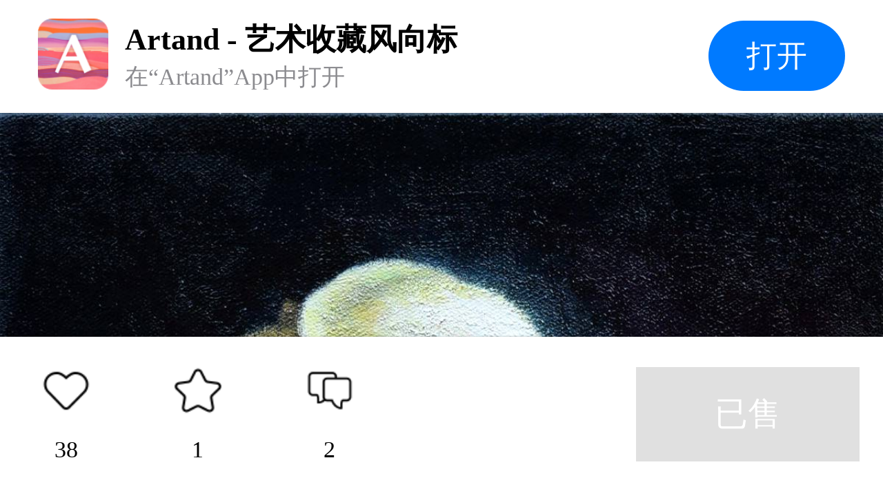

--- FILE ---
content_type: text/html; charset=UTF-8
request_url: https://artand.cn/artid/1409559
body_size: 2638
content:
<!DOCTYPE html><html lang="en"><head><meta charset="UTF-8"><meta name="viewport"
        content="width=device-width,initial-scale=1.0,minimum-scale=1.0,maximum-scale=1.0,user-scalable=no"><title>Artand</title><link rel="stylesheet" href="https://static.artand.cn/static/src/public/style/h5/workShare/style.css?v=29"></head><body><article><section class="M-logo"><div class="mod-warp"><div class="m-lf"><div class="m-img-box"><img src="https://static.artand.cn/static/src/public/images/h5/workShare/logo.png?v=1" /></div><div class="m-text-box"><h3>Artand - 艺术收藏风向标</h3><h4>在“Artand”App中打开</h4></div></div><div class="m-rg"><div class="m-btn">打开</div></div></div></section><section class="M-banner top"><img src="https://img7s.artand.cn/34796_Flexj84zN9FlRE1wnQKfeQIOPHW1_03200447.0!n1200" /><img src="https://img7s.artand.cn/34796_FqDQ-qYX8GYPPq7GItkyak2flCex_03200445.0!n1200" /><img src="https://img7s.artand.cn/34796_Fn_EpFeiTdnTmLDMPtlWyMDhM5ah_03200445.0!n1200" /></section><section class="M-profile"><div class="mod-warp"><h3>花</h3><h4>丙烯（布面丙烯） / 布面丙烯 肌理效果 / 35×30cm / 2021</h4><div class="m-info"><span><i class="iconfont icon-time"></i>2021年6月3日发表</span><span><i class="iconfont icon-browse"></i>11,145浏览</span><span><i class="iconfont icon-like"></i>38个赞</span></div><h4>已售</h4><div class="mod-li"><div class="m-lf">邮费</div><div class="m-rg">包邮（仅限大陆地区，港澳台及海外地区双方可协商邮费问题）</div></div><div class="mod-li"><div class="m-lf">销售方</div><div class="m-rg">卖家自营</div></div><div class="mod-dd"><span class="m-col-3"><i class="iconfont icon-state-success"></i>有收藏证书<i
                            class="iconfont icon-arrow"></i></span></div></div></section><section class="M-describe"><div class="mod-warp"><h3>作品描述</h3><p>暗夜中对花在灯光下的描绘</p></div></section><section class="M-tag"><div class="mod-warp"><p>标签
                    <span>花</span><span>夜</span><span>光</span></p></div></section><section class="M-author"><div class="mod-warp"><div class="m-lf"><div class="m-img-box"><img src="https://img1s.artand.cn/34796_16215256!c200" /><i><img src="http://static.artand.cn/static/src/public/images/skin/light/setting/creative_small.png?skin=light&v=2137" /></i></div><div class="m-text-box"><h3>李朋朋</h3><h4><span>138件作品</span><span>1524粉丝</span></h4></div></div><div class="m-rg"><i class="iconfont icon-concerns"></i></div></div></section><section class="M-line"></section><!-- 出价记录 样式一 --><!-- 出价记录 样式二 --><!-- 出价记录 样式二 /--><!-- 评论 --><section class="M-comment"><div class="mod-warp"><h3>精选评论（2）</h3><div class="mod-box"><div class="m-lf"><img src="https://static.artand.cn/static/src/public/images/h5/workShare/default_avatar.png" /></div><div class="m-rg"><input type="text" placeholder="我来说两句…" /></div></div><div class="mod-comment-list"><div class="m-lf"><div class="m-img-box"><img src="https://img1s.artand.cn/154976_23155215!c200" /></div><div class="m-text-box"><div class="m-tit"><h3>王城</h3><img src="http://static.artand.cn/static/src/public/images/skin/light/common/professional_1.png?skin=light&v=2137" /></div><h4>2021年6月3日（IP：北京）</h4><h5>棒<img src="https://static.artand.cn/static/src/public/images/common/face/face102.png" alt="[强]"></h5></div></div><!-- 点赞后追加样式名 curr，出现小红心 --><div  class="m-rg" ><i class="icon icon-collect"></i></div></div><div class="mod-comment-list"><div class="m-lf"><div class="m-img-box"><img src="https://img1s.artand.cn/34796_16215256!c200" /></div><div class="m-text-box"><div class="m-tit"><h3>李朋朋</h3><img src="http://static.artand.cn/static/src/public/images/skin/light/setting/creative_small.png?skin=light&v=2137" /></div><h4></h4><h5>回复<a class="t-links-blue" href="https://artand.cn/uid/254976" data-card-id="154976">@王城</a>：<img src="https://static.artand.cn/static/src/public/images/common/face/face10.png" alt="[开心]"><img src="https://static.artand.cn/static/src/public/images/common/face/face10.png" alt="[开心]"><img src="https://static.artand.cn/static/src/public/images/common/face/face10.png" alt="[开心]"></h5></div></div><!-- 点赞后追加样式名 curr，出现小红心 --><div  class="m-rg" ><i class="icon icon-collect"></i></div></div></div></section><section class="M-line"></section><!-- 评论 /--><section class="M-appStore"><div class="mod-bg"><img src="https://static.artand.cn/static/src/public/images/h5/workShare/banner.png" /></div></section><section class="M-footer"><div class="mod-warp"><div class="m-lf"><div class="m-li"><i class="icon icon-collect"></i><h4>38</h4></div><div class="m-li"><i class="icon icon-house"></i><h4>1</h4></div><div class="m-li"><i class="icon icon-comment"></i><h4>2</h4></div></div><div class="m-rg"><div class="m-btn-gray">已售</div></div></div></section><!-- 弹层 --><div class="M-layer" style="display: none;"><div class="mask"></div><div class="main"><div class="mod-warp"><h3>基础保障</h3><div class="mod-ul"><div class="mod-li"><div class="m-lf"><div class="m-tit"><i class="iconfont icon-prompt"></i>不支持 7 天无理由退货</div><p>拍卖与闪购鉴于作品的特殊性，不支持7 天无理由退货。
                                    一口价作品由艺术家出售时自行勾选，买家诸如不喜欢、不
                                    满意或不合适等非质量问题，不支持 7天无理由退货。</p></div><div class="m-rg"></div></div><div class="mod-li"><div class="m-lf"><div class="m-tit"><i class="iconfont icon-state-success"></i>有装裱（外框）</div><p>艺术家会为您购买的作品赠送外框装裱，如需
                                    了解具体细节请在购买前与艺术家私信确认。</p></div><div class="m-rg"><img class="IMG-01" src="https://static.artand.cn/static/src/public/images/h5/workShare/illustration_01.png" /></div></div><div class="mod-li"><div class="m-lf"><div class="m-tit"><i class="iconfont icon-state-success"></i>有装裱（外框）</div><p>在您购买作品并完成评价后，系统会在【订单
                                    详情页面】为您提供电子收藏证书，版面符合
                                    A4尺寸，如有纸质版需要，您也可以自行直接
                                    打印。</p></div><div class="m-rg"><img class="IMG-02" src="https://static.artand.cn/static/src/public/images/h5/workShare/illustration_02.png" /></div></div><div class="mod-li"><div class="m-lf"><div class="m-tit"><i class="iconfont icon-prompt"></i>发票选项</div><p>与艺术家协商开票事宜。</p></div><div class="m-rg"></div></div></div><div class="mod-btn"><span>我知道了</span></div></div></div></div><!-- 弹层 /--></article><script type="text/javascript" src="https://static.artand.cn/static/src/public/script/plugin/zepto.js"></script><script type="text/javascript" src="https://static.artand.cn/static/src/public/script/common/callapp.js"></script><script type="text/javascript">
        var $CONF = {"config":{"scheme":{"protocol":"artand"},"universal":{"host":"app.artand.cn\/about\/mobile","pathKey":""},"appstore":"https:\/\/apps.apple.com\/cn\/app\/artand\/id929477177","fallback":"https:\/\/m.artand.cn\/mobile","timeout":1000},"params":{"path":"open\/app","param":{"post_id":1309559,"post_type":"1"}}};
        $(function($){
            var lib = new CallApp($CONF['config']);
            $(document.body).on('click',function(){
                lib.open($CONF['params']);
            })
        });
    </script></body></html>

--- FILE ---
content_type: text/css;charset=UTF-8
request_url: https://static.artand.cn/static/src/public/style/h5/workShare/style.css?v=29
body_size: 4222
content:
/* 样式重置 */
html, body, iframe,
h1, h2, h3, h4, h5, h6, p, blockquote, pre,
a, abbr, address, big, cite, code,
del, dfn, em, img, ins, q, s, samp,
small, strike, strong, sub, sup,
b, u, i, center,
dl, dt, dd, ol, ul, li,
fieldset, form, label, legend,
table, caption, tbody, tfoot, thead, tr, th, td,
article, aside, details, embed,
figure, figcaption, footer, header, hgroup,
menu, nav, output, ruby, section, summary,
time, mark, audio, video {
    margin: 0;
    padding: 0;
    border: 0;
    font-size: 100%;
    font: inherit;
    vertical-align: baseline; }

/* HTML5 display-role reset for older browsers */
article, aside, details, figcaption, figure,
footer, header, hgroup, menu, nav, section {
    display: block; }

body {
    line-height: 1; }

ol, ul {
    list-style: none; }

blockquote, q {
    quotes: none; }

blockquote:before, blockquote:after,
q:before, q:after {
    content: '';
    content: none; }

table {
    border-collapse: collapse;
    border-spacing: 0; }

a {
    text-decoration: none; }

input, textarea, button, a, select, div {
    -webkit-tap-highlight-color: rgba(255, 255, 255, 0);
    -webkit-tap-highlight-color: transparent !important; }
input {
    border: none;
    color: #333;
    box-sizing: border-box;
    width: 100%;
}
html {
    font-family: sans-serif;
    -webkit-text-size-adjust: 100%;
}

a, img, label {
    -webkit-tap-highlight-color: rgba(255, 255, 255, 0); }

html {
    font-size: calc(100vw/7.5);
    width: 100%;
    height: 100%;
}

body {
    font-family: "PingFang SC";
    width: 100%;
    height: 100%;
    word-wrap: break-word;
    -webkit-overflow-scrolling: auto;
    -webkit-font-smoothing: antialiased;
    color: rgba(0, 0, 0, 1);
    margin: 0 auto;
}

article{ padding-bottom: 1.3rem; box-sizing: border-box;}

a{ text-decoration: none;}
*{ margin: 0; padding: 0;}

/* iconfont */
@font-face {
    font-family: 'iconfont';
    src: url('https://static.artand.cn/static/src/public/font/h5/workShare/iconfont.woff2?t=1678001654865') format('woff2'),
    url('https://static.artand.cn/static/src/public/font/h5/workShare/iconfont.woff?t=1678001654865') format('woff'),
    url('https://static.artand.cn/static/src/public/font/h5/workShare/iconfont.ttf?t=1678001654865') format('truetype'),
    url('https://static.artand.cn/static/src/public/font/h5/workShare/iconfont.svg?t=1678001654865#iconfont') format('truetype');
}
.iconfont {
    font-family: "iconfont" !important;
    font-size: .16rem;
    font-style: normal;
    -webkit-font-smoothing: antialiased;
    -moz-osx-font-smoothing: grayscale;
}

.icon-auction:before{
    content: '\e60d';
}
.icon-time:before{
    content: '\e612';
}
.icon-browse:before{
    content: '\e614';
}
.icon-like:before{
    content: '\e611';
}
.icon-prompt:before{
    content: '\e613';
}
.icon-state-success:before{
    content: '\e610';
}
.icon-concerns:before{
    content: '\e615';
}
.icon-refresh:before{
    content: '\e60f';
}
.icon-arrow-left:before{
    content: '\e629';
}
/* logo */
.M-logo{ position: fixed; z-index: 9; top: 0; left: 0; width: 100%; background-color: #fff; overflow: hidden; box-shadow: 0 0 .06rem rgba(0,0,0,.08);}
.M-logo .mod-warp{ margin: .16rem .32rem; display: flex; align-items: center; justify-content: space-between;}
.M-logo .m-lf{ display: flex;}
.M-logo .m-lf .m-img-box img{ display: block; font-size: 0; width: .6rem; height: .6rem;}
.M-logo .m-lf .m-text-box{ margin-left: .14rem;}
.M-logo .m-lf h3{ font-size: .26rem; line-height: .36rem; color: #000; font-weight: bold;}
.M-logo .m-lf h4{ font-size: .2rem; line-height: .28rem; color:  #8B8B8F;}
.M-logo .m-rg .m-btn{ width: 1.16rem; height: .6rem; line-height: .6rem; background: #007AFF; border-radius: .3rem; font-size: .26rem; text-align: center; color: #fff;}

/* state */
.M-state{ position: relative; overflow: hidden;}
.M-state .mod-prompt{ position: fixed; z-index: 9; width: 100%; height: .6rem; line-height: .6rem;}
.M-state .mod-prompt{ font-size: .24rem; color: #fff; text-align: center;}
.M-state .mod-warp{ margin: .2rem .26rem .22rem; padding-top: .6rem; display: flex; justify-content: space-between; align-items: flex-end; box-sizing: border-box;}
.M-state .mod-warp .iconfont{ display: inline-block; font-size: .28rem; margin-top: -0.04rem; margin-right: .06rem;vertical-align: middle;}
.M-state .mod-warp .m-price{ margin-bottom: .12rem; font-size: .24rem; color: #5C5C5C; }

.M-state .mod-warp h3{ position: relative; margin-bottom: .18rem; font-size: .4rem; line-height: .56rem; color: #D20001; font-weight: bold;}
.M-state .mod-warp h4{ font-size: .2rem; line-height: .28rem; color: #6D6D6D;}
.M-state .mod-warp b{ margin-right: .03rem; font-size: .28rem;}
.M-state .mod-warp .m-pic{ position: absolute; top: .06rem; right: -.4rem; width: .32rem; height: .32rem; border-radius: .5rem; object-fit: cover;}
.M-state .mod-warp .img-buy{ display: inline-block; margin-top: -0.02rem; width: .56rem; height: .56rem; background: url(https://static.artand.cn/static/src/public/images/h5/workShare/IMG_buy.png) no-repeat; background-size: cover; vertical-align: middle;}
.M-state .mod-warp .m-li{ text-align: right; margin-top: .06rem; font-size: .2rem; line-height: .28rem; color: #6D6D6D;}
.M-state .mod-warp .m-li span{ color: #D20001;}
.M-state .mod-warp .m-li em{ color: #000; font-weight: bold; margin: 0 .04rem;}
.M-state .mod-warp .m-li strong{ margin: 0 .02rem;}

.M-state.plan{ margin-top: .93rem;}
.M-state.plan .mod-prompt{ background-color: #F0B846; }
.M-state.auction{ margin-top: .93rem;}
.M-state.auction .mod-prompt{ background-color: #FF6E01; }
.M-state.auction .mod-warp h3{ margin-bottom: .06rem; font-size: .6rem;}
.M-state.buy{ margin-top: .93rem;}
.M-state.buy .mod-prompt{ background-color: #57AD68; }
.M-state.buy .mod-warp{ align-items: baseline;}

/* goBack */
.M-record-list{ overflow: hidden;}
.M-record-list .M-bidRecord .mod-warp{ padding-top: 0;}
.M-record-list .M-bidRecord .mod-ul{ margin: 0;}
.M-record-list .M-bidRecord .mod-ul .mod-li.curr .m-rg h5,
.M-record-list .M-bidRecord .mod-ul .mod-li .m-rg h5{ font-size: .28rem; font-weight: bold; }
.M-record-list .M-bidRecord .mod-ul .mod-li .m-rg h5{ color: #AFAFAF}
.M-record-list .M-bidRecord .mod-ul .mod-li .m-rg h6{ font-size: .16rem; line-height: .22rem; color: #616161;}

.M-goBack{ margin-top: .98rem; }
.M-goBack .mod-warp{ margin: 0 .26rem; padding: .26rem 0; box-sizing: border-box; border-bottom: 1px solid #f5f5f5; }
.M-goBack .mod-text-box{ display: flex; align-items: center;}
.M-goBack .iconfont{ font-size: .38rem; color: #000;}
.M-goBack h3{ flex: 1; text-align: center; font-size: .36rem; line-height: .5rem; color: #000; font-weight: bold;}

/* banner */
.M-banner{ width: 100%; overflow: hidden;}
.M-banner.top{ margin-top: .96rem;}
.M-banner .video-box{ position: relative; height: 6.26rem; margin-bottom: .2rem;}
.M-banner .video-box video{ width: 100%; height: 6.26rem; object-fit: cover;}
.M-banner .video-box.vertical{ position: relative; height: 9.18rem; margin-bottom: .2rem;}
.M-banner .video-box.vertical video{ width: 100%; height: 9.18rem; object-fit: cover;}
.M-banner .video-box img{ position: absolute; top: 50%; left: 50%;transform: translate(-50%,-50%); }
.M-banner img{ display: block; margin-bottom: .2rem; width: 100%;  min-height: 6.26rem; max-height: 9.18rem; object-fit: cover;}
.M-banner .icon-video{ position: absolute; top: 50%; left: 50%; display: block; width: 1.04rem; height: 1.04rem; cursor: pointer; background: url(https://static.artand.cn/static/src/public/images/h5/workShare/icon_video.png) no-repeat; background-size: cover; transform: translate(-50%,-50%);}

/* profile */
.M-profile{ overflow: hidden;}
.M-profile .mod-warp{ margin: .40rem .26rem .26rem;}
.M-profile h3{ margin-bottom: .28rem; font-size: .48rem; font-weight: bold; line-height: .66rem;}
.M-profile h4{ margin-bottom: .26rem; font-size: .28rem; line-height: .4rem;}
.M-profile .m-info{ display: flex; margin-bottom: .26rem; font-size: .24rem; line-height: .34rem; color: #9E9E9E;}
.M-profile .m-info span{ display: flex; align-items: center; margin-right: .26rem;}
.M-profile .iconfont{ margin-right: .06rem; color: #D8D8D8; vertical-align: top;}
.M-profile .m-price{ margin-bottom: .02rem; font-size: .5rem; line-height: .56rem; font-weight: bold; color: #D20001;}
.M-profile .m-price b{ margin-right: .02rem; font-size: .3rem;}
.M-profile .mod-li{ display: flex; padding: .24rem 0; font-size: .24rem; line-height: .34rem; border-bottom: 1px solid #F5F5F5; }
.M-profile .mod-li .m-lf{ width: .9rem; color: #808080;}
.M-profile .mod-li .m-rg{ line-height: .34rem; color: #555555;}
.M-profile .mod-dd{ padding: .24rem 0 .12rem; font-size: .2rem; line-height: .34rem; border-bottom: 1px solid #F5F5F5; box-sizing: border-box; }
.M-profile .mod-dd .iconfont {font-size: .2rem; margin-right: .06rem; color: #A0A0A0;}
.M-profile .mod-dd span{ display: inline-block; margin-bottom: .12rem; color: #555555;}
.M-profile .mod-dd .m-col-1,
.M-profile .mod-dd .m-col-1 .icon-prompt{ color: #D20001;}
.M-profile .mod-dd .icon-arrow{ display: inline-block; transform: scale(0.6); color: #9C9C9C; margin: 0;}
.M-profile .mod-dd .icon-state-success{ color: #57AD68;}

/* describe */
.M-describe{ overflow: hidden;}
.M-describe .mod-warp{ margin: 0 .26rem; border-bottom: 1px solid #F5F5F5; }
.M-describe h3{ margin-bottom: .28rem; font-size: .24rem; line-height: .34rem; color: #9C9C9C;}
.M-describe p{ margin-bottom: .32rem; font-size: .28rem; line-height: .4rem; color: #000000; text-align: justify;}

/* tag */
.M-tag{ overflow: hidden; border-bottom: 1px solid #F5F5F5;}
.M-tag .mod-warp{ margin: 0 .26rem; padding: .24rem 0; box-sizing: border-box;}
.M-tag p{ font-size: .24rem; color: #000000; line-height: .34rem;}
.M-tag p span{ display: inline-block; margin-right: .2rem; padding: 0 .12rem; height: .44rem; line-height: .44rem; text-align: center; color: #555555; background-color: #F2F2F2; box-sizing: border-box; border-radius: .08rem;}
.M-tag p span:first-child{ margin-left: .26rem;}

/* author */
.M-author{ overflow: hidden;}
.M-author .mod-warp{ margin: 0 .26rem; padding: .3rem 0 .34rem; font-size: 0; display: flex; align-items: center; justify-content: space-between; box-sizing: border-box;}
.M-author .mod-warp .m-lf{ display: flex; align-items: center;}
.M-author .mod-warp .m-img-box{ position: relative; margin-right: .24rem; width: .76rem; height: .76rem; border-radius: .5rem;}
.M-author .mod-warp .m-img-box img{ display: block; font-size: 0; width: 100%; height: 100%; border-radius: .5rem;}
.M-author .mod-warp .m-img-box i{ position: absolute; right: -0.04rem; bottom: -0.04rem; display: block; width: .32rem; height: .32rem; }
.M-author .mod-warp .m-img-box i img{ width: 100%; object-fit: cover;}
.M-author .mod-warp h3{ font-size: .28rem; line-height: .5rem; color: #000;}
.M-author .mod-warp h4{ font-size: .24rem; line-height: .40rem; color: #9C9C9C;}
.M-author .mod-warp h4 span{ margin-right: .2rem;}
.M-author .mod-warp .m-rg{ width: .92rem; height: .68rem; line-height: .68rem; text-align: center; border: .02rem solid #CCCCCC; border-radius: .5rem; cursor: pointer; }
.M-author .mod-warp .icon-concerns{ font-size: .38rem; color: #000000;}

/* line */
.M-line { width: 100%; height: .2rem; background-color: #F2F2F2;}

/* bidRecord */
.M-bidRecord{ overflow: hidden; }
.M-bidRecord .mod-warp{ margin: 0 .26rem; padding: .28rem 0 .28rem; box-sizing: border-box;}
.M-bidRecord .mod-tit{ display: flex; align-items: center; justify-content: space-between; font-size: .24rem; line-height: .34rem; color: #555555;}
.M-bidRecord .mod-tit .iconfont{ font-size: .28rem; margin-right: .1rem; vertical-align: text-top;}
.M-bidRecord .mod-tit .m-rg{ cursor: pointer;}
.M-bidRecord .mod-tit .m-lf{ font-weight: bold;vertical-align: middle;}
.M-bidRecord .mod-ul{ margin-top: .26rem;}
.M-bidRecord .mod-ul .mod-li{ display: flex; align-items: center; justify-content: space-between; padding: .18rem 0; box-sizing: border-box; border-bottom: 1px solid #F5F5F5;}
.M-bidRecord .mod-ul .mod-li:last-child{ border: none; }
.M-bidRecord .mod-ul .m-text{ font-size: 0; display: flex; align-items: center;}
.M-bidRecord .mod-ul h3{ margin-right: .08rem; font-size: .25rem;font-weight: bold; color: #000;}
.M-bidRecord .mod-ul span{ margin-right: .1rem; margin-top: -0.02rem; display: inline-block; width: .48rem; height: .24rem; overflow: hidden; vertical-align: middle;}
.M-bidRecord .mod-ul span img{ display: block; font-size: 0; width: 100%; height: 100%; object-fit: cover;}

.M-bidRecord .mod-ul .mod-li em{ margin-top: -0.02rem; display: inline-block; padding: 0 .1rem; box-sizing: border-box; font-size: .14rem; height: .24rem; text-align: center; border-radius: .04rem; border:.02rem solid #9C9C9C; color: #A4A4A4; vertical-align: middle;}
.M-bidRecord .mod-ul .mod-li.curr em{ border: .02rem solid #D20001; color: #D20001; }
.M-bidRecord .mod-ul .mod-li strong{ position: relative; top: .028rem;}

.M-bidRecord .mod-ul h4{ margin-top: .06rem; font-size: .2rem; line-height: .28rem; color: #9D9D9D;}
.M-bidRecord .mod-ul .m-rg{ text-align: right;}
.M-bidRecord .mod-ul .m-rg h3{ font-size: .28rem; line-height: .4rem; letter-spacing: .02rem; color: #000; font-weight: bold; }
.M-bidRecord .mod-ul .m-rg h4{ margin-top: .02rem; font-size: .2rem; line-height: .28rem; color: #9C9C9C; font-weight: bold;}

.M-bidRecord .mod-ul .mod-li .m-rg h5{ font-size: .24rem; line-height: .34rem; color: #5C5C5C;}
.M-bidRecord .mod-ul .mod-li.curr .m-rg h5{ font-size: .4rem; line-height: .56rem; color: #D20001;}
.M-bidRecord .mod-ul .mod-li .m-rg b{font-size: .24rem; line-height: .34rem; margin-right: .04rem;}

.M-bidRecord .mod-ul .m-img-box{ margin-right: .2rem; width: .56rem; height: .56rem; border-radius: .5rem; overflow: hidden;}
.M-bidRecord .mod-ul .m-img-box img{ display: block; width: 100%; object-fit: cover;}
.M-bidRecord .mod-ul .text-box{ flex: 1;}

.M-bidRecord .mod-more{ text-align: center; border-top: 1px solid #F5F5F5; overflow: hidden; cursor: pointer;}
.M-bidRecord .mod-more span{ display: block; font-size: .28rem; line-height: .4rem; color: #555; padding: .28rem 0 .18rem;  box-sizing: border-box; cursor: pointer;}
/* comment */
.M-comment{ overflow: hidden;}
.M-comment .mod-warp{ margin: 0 .26rem;}
.M-comment .mod-warp h3{ margin-top: .26rem; font-size: .24rem; line-height: .34rem; color: #555555; font-weight: bold;}
.M-comment .mod-box{ display: flex; align-items: center; font-size: 0; margin: .28rem 0;}
.M-comment .mod-box .m-lf{ margin-right: .2rem;}
.M-comment .mod-box .m-lf img{ width: .68rem; height: .68rem; border-radius: .5rem;}
.M-comment .mod-box .m-rg{ flex: 1; height: .72rem; overflow: hidden; }
.M-comment input{ width: 100%; height: .72rem; line-height: .72rem; border-radius: .08rem; background-color:#F5F5F5;  outline: none; font-size: .28rem; padding:0 .2rem;  box-sizing: border-box; vertical-align: middle;}
.M-comment input:active,
.M-comment input:focus {border: none;}
.M-comment .mod-empty{ padding: .6rem 0; box-sizing: border-box; text-align: center;}
.M-comment .icon-empty{ display: block; margin: 0 auto; width: 1.24rem; height: 1.24rem; background: url(https://static.artand.cn/static/src/public/images/h5/workShare/icon_empty.png) no-repeat; background-size: cover; }
.M-comment .mod-warp p{ margin-top: .4rem; font-size: .24rem; line-height: .34rem; color: #9C9C9C;}
.M-comment .mod-warp span{ margin: 0 .04rem; color: #57AD68; font-weight: bold;}

.M-comment .mod-comment-list{ padding: .34rem 0; display: flex; justify-content: space-between;font-size: 0; border-top: 1px solid #f5f5f5; box-sizing: border-box;}
.M-comment .mod-comment-list .m-lf{ display: flex;}
.M-comment .mod-comment-list .m-img-box{ margin-right: .2rem;  overflow: hidden;}
.M-comment .mod-comment-list .m-img-box img{ width: .68rem; height: .68rem; border-radius: .5rem; margin: 0;}
.M-comment .mod-comment-list .m-text-box{ flex: 1;}
.M-comment .mod-comment-list .m-tit{ display: flex; align-items: center;}
.M-comment .mod-comment-list h3{ margin: 0; font-size: .28rem; line-height: .4rem; color: #000;}
.M-comment .mod-comment-list img{ margin: 0 .08rem 0 .06rem; width: .28rem; height: .28rem; object-fit: cover; overflow: hidden;}
.M-comment .mod-comment-list em{ display: flex; align-items: center; font-size: .16rem ; text-align: center; color: #9C9C9C; padding: 0 .04rem; height: .24rem; border: .02rem solid #9C9C9C; border-radius: .04rem;}
.M-comment .mod-comment-list h4{ margin-top: .1rem; font-size: .18rem; line-height: .26rem; color: #9C9C9C;}
.M-comment .mod-comment-list h5{ margin-top: .16rem; font-size: .28rem; line-height: .46rem; color: #000000; text-align: justify;}
.M-comment .mod-comment-list .m-rg{ display: flex; padding-top: .2rem; margin-left: .2rem; font-size: .24rem; line-height: .34rem; color: #c6c6c6;}
.M-comment .mod-comment-list .icon{ margin-left: .06rem; width: .32rem; height: .32rem; background: url(https://static.artand.cn/static/src/public/images/h5/workShare/icon-0001.png) no-repeat; background-size: cover;}
.M-comment .mod-comment-list .m-rg.curr .icon{ background: url(https://static.artand.cn/static/src/public/images/h5/workShare/icon-001.png) no-repeat; background-size: cover; }

/* M-appStore */
.M-appStore .mod-bg{ position: relative; width: 100%; }
.M-appStore .mod-bg::after{ position: absolute; content: ''; z-index: -1; bottom: 0; width: 100%; height: 100%; background: url(https://static.artand.cn/static/src/public/images/h5/workShare/bg.jpeg) no-repeat; background-size: cover;}
.M-appStore .mod-bg img{ display: block; font-size: 0; width: 100%; object-fit: cover;}

/* footer */
.M-footer{ position: fixed; z-index: 9; width: 100%; bottom: 0; left: 0; background-color: #fff; overflow: hidden;box-shadow: inset 0 1px 0 0 #fff, 0 -2px 2px -1px rgba(0, 0, 0, 0.15);}
.M-footer .mod-warp{ margin: 0 .2rem 0 0; padding: .26rem 0; font-size: 0; display: flex; justify-content: space-between;}
.M-footer .m-lf{ display: inherit;}
.M-footer .m-li{ flex: 1; width: 1.12rem; display: flex; align-items: center; flex-direction: column;}
.M-footer .m-li .icon{ margin-bottom: .16rem; width: .4rem; height: .4rem; color: #000; background-size: cover !important;}
.M-footer .m-li .icon-collect{ background: url(https://static.artand.cn/static/src/public/images/h5/workShare/icon-01.png) no-repeat; }
.M-footer .m-li .icon-house{ background: url(https://static.artand.cn/static/src/public/images/h5/workShare/icon-02.png) no-repeat; }
.M-footer .m-li .icon-comment{ background: url(https://static.artand.cn/static/src/public/images/h5/workShare/icon-03.png) no-repeat; }
.M-footer .m-li .icon-subscribe{ background: url(https://static.artand.cn/static/src/public/images/h5/workShare/icon-04.png) no-repeat; }
.M-footer .m-li.curr .icon-collect{ background: url(https://static.artand.cn/static/src/public/images/h5/workShare/icon-001.png) no-repeat; }
.M-footer .m-li.curr .icon-house{ background: url(https://static.artand.cn/static/src/public/images/h5/workShare/icon-002.png) no-repeat; }
.M-footer .m-li.curr .icon-subscribe{ background: url(https://static.artand.cn/static/src/public/images/h5/workShare/icon-004.png) no-repeat; }
.M-footer .m-li h4{ font-size: .2rem; line-height: .28rem; color: #000;}
.M-footer .m-btn{ width: 1.9rem; height: .8rem; line-height: .8rem; font-size: .28rem; text-align: center; background-color:#000; color: #fff; }
.M-footer .m-btn-gray{ width: 1.9rem; height: .8rem; line-height: .8rem; font-size: .28rem; text-align: center; background-color:#E0E0E0; color: #fff; }

/* layer */
.M-layer { height: 100%;}
.M-layer .mask{ position: fixed; z-index: 8; width: 100%; height: 100%; top: 0; bottom: o; left: 0; right: 0; margin: 0 auto; background: rgba(0, 0, 0, 0.4); }
.M-layer .main{ position: fixed; z-index: 8; width: 100%;  bottom: 0; left: 0; background-color: #fff; }
.M-layer .main .mod-warp{ margin: 0 .5rem;}
.M-layer .main h3{ font-size: .36rem; line-height: .5rem; font-weight: bold; text-align: center; padding: .72rem 0 .62rem ; box-sizing: border-box;}
.M-layer .main .mod-li{ padding: .2rem 0; font-size: 0; display: flex; align-items: flex-end; justify-content: space-between; border-bottom: 1px solid #f5f5f5; box-sizing: border-box;}
.M-layer .main .mod-li:first-child .m-tit,
.M-layer .main .mod-li:first-child .iconfont{ color: #D20001;  }
.M-layer .main .mod-li:last-child .iconfont{ color: #A0A0A0;  }
.M-layer .main .mod-li:last-child{ padding-bottom: .6rem; }
.M-layer .main .m-tit{ margin-bottom: .12rem; color: #555555; font-size: .28rem; line-height: .4rem;}

.M-layer .main .iconfont{ margin-right: .10rem; font-size: .26rem; vertical-align: top; color: #57AD68; }
.M-layer .main p{ font-size: .24rem; line-height: .34rem; color: #5C5C5C; }
.M-layer .main .m-rg img{ margin-left: .45rem; display: block; font-size: 0; object-fit: cover;}
.M-layer .main .m-rg img.IMG-01{ width: 1.12rem; height: 1.12rem;}
.M-layer .main .m-rg img.IMG-02{ width: 1.12rem; height: 1.6rem;}
.M-layer .mod-btn{ padding: .36rem 0 .66rem; box-sizing: border-box; text-align: center;}
.M-layer .mod-btn span{ display: block; font-size: .28rem; line-height: .4rem; font-weight: bold; color: #57AD68;}